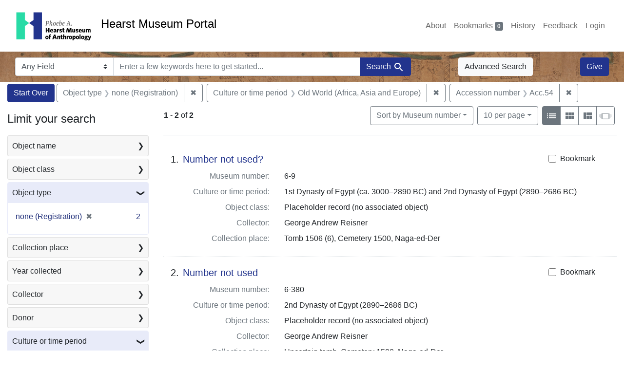

--- FILE ---
content_type: text/html; charset=utf-8
request_url: https://portal.hearstmuseum.berkeley.edu/?f%5Bobjaccno_ss%5D%5B%5D=Acc.54&f%5Bobjculturetree_ss%5D%5B%5D=Old+World+%28Africa%2C+Asia+and+Europe%29&f%5Bobjtype_s%5D%5B%5D=none+%28Registration%29&sort=objsortnum_s+asc&view=list
body_size: 8407
content:



<!DOCTYPE html>
<html class="no-js" lang="en">
  <head>
    <!-- Google tag (gtag.js) -->
    <!-- CS-9131 -->
    <script async src="https://www.googletagmanager.com/gtag/js?id=G-NZEBDB60GQ"></script>
    <script>
      window.dataLayer = window.dataLayer || [];
      function gtag(){dataLayer.push(arguments);}
      gtag('js', new Date());

      gtag('config', 'G-NZEBDB60GQ');
    </script>

    <!-- HMP-380 -->
    <script async src='https://siteimproveanalytics.com/js/siteanalyze_6294756.js'></script>

    <meta charset="utf-8">
    <meta http-equiv="Content-Type" content="text/html; charset=utf-8">
    <meta name="viewport" content="width=device-width, initial-scale=1, shrink-to-fit=no">

    <!-- Internet Explorer use the highest version available -->
    <meta http-equiv="X-UA-Compatible" content="IE=edge">

    <title>Object type: none (Registration) / Culture or time period: Old World (Africa, Asia and Europe) / Accession number: Acc.54 - Hearst Museum Portal Search Results</title>
    <link href="https://portal.hearstmuseum.berkeley.edu/catalog/opensearch.xml" title="Hearst Museum Portal" type="application/opensearchdescription+xml" rel="search" />
    <link rel="icon" type="image/x-icon" href="/assets/favicon-d533effe18fa6d9a39460e538b0d08befe5c76c7491b9834ec5f980137926046.png" />
    <link rel="stylesheet" href="/assets/application-a6949ceb1e4aa59f889c76f4c1801e36e2585035c4b4cf80cdf3dd156b4411be.css" media="all" />
    <script src="/assets/application-259ee017fd9a8722ab452651f01d10bf484797daee30149bf2e2b61549316aa7.js"></script>

    <meta name="csrf-param" content="authenticity_token" />
<meta name="csrf-token" content="R1nrVi83u5_SYMi2Zmi2qzW1zs7QCraNwiL9hfEGRHgA1HCWMkBV0IZCdwo0UQyhusyylPXl-rsQ3HU_deGjQw" />
      <meta name="totalResults" content="2" />
<meta name="startIndex" content="0" />
<meta name="itemsPerPage" content="10" />

  <link rel="alternate" type="application/rss+xml" title="RSS for results" href="/catalog.rss?f%5Bobjaccno_ss%5D%5B%5D=Acc.54&amp;f%5Bobjculturetree_ss%5D%5B%5D=Old+World+%28Africa%2C+Asia+and+Europe%29&amp;f%5Bobjtype_s%5D%5B%5D=none+%28Registration%29&amp;sort=objsortnum_s+asc&amp;view=list" />
  <link rel="alternate" type="application/atom+xml" title="Atom for results" href="/catalog.atom?f%5Bobjaccno_ss%5D%5B%5D=Acc.54&amp;f%5Bobjculturetree_ss%5D%5B%5D=Old+World+%28Africa%2C+Asia+and+Europe%29&amp;f%5Bobjtype_s%5D%5B%5D=none+%28Registration%29&amp;sort=objsortnum_s+asc&amp;view=list" />
  <link rel="alternate" type="application/json" title="JSON" href="/catalog.json?f%5Bobjaccno_ss%5D%5B%5D=Acc.54&amp;f%5Bobjculturetree_ss%5D%5B%5D=Old+World+%28Africa%2C+Asia+and+Europe%29&amp;f%5Bobjtype_s%5D%5B%5D=none+%28Registration%29&amp;sort=objsortnum_s+asc&amp;view=list" />


    <meta name="twitter:card" content="summary">
<meta name="twitter:site" content="@hearstmuseum">
  <meta property="og:url"         content="https://hearstmuseum.berkeley.edu/"/>
  <meta property="og:title"       content="Hearst Museum of Anthropology" />
  <!-- meta property="og:creator"     content="Phoebe A. Hearst Museum of Anthropology" / -->
  <meta property="og:description" content="Online collection" />
  <meta property="og:image"       content="https://hearstmuseum.berkeley.edu/wp-content/themes/phoebe/images/logo.svg" />
  <meta property="twitter:image:alt" content="PAHMA"/>



  </head>
  <body class="blacklight-catalog blacklight-catalog-index">
    <nav id="skip-link" role="navigation" aria-label="Skip links">
      <a class="element-invisible element-focusable rounded-bottom py-2 px-3" data-turbolinks="false" href="#search_field">Skip to search</a>
      <a class="element-invisible element-focusable rounded-bottom py-2 px-3" data-turbolinks="false" href="#main-container">Skip to main content</a>
          <a class="element-invisible element-focusable rounded-bottom py-2 px-3" data-turbolinks="false" href="#documents">Skip to first result</a>

    </nav>
    <nav class="navbar navbar-expand-md navbar-light topbar" role="navigation">
  <div class="container-fluid pl-0">
    <a class="home-link" href="/" title="Hearst Museum collection portal homepage">
      <img class="header-logo" src="/header-logo-pahma.png" alt="Hearst Museum logo">
      <span href="/">Hearst Museum Portal</span>
    </a>
    <button class="navbar-toggler ml-3" type="button" data-toggle="collapse" data-bs-toggle="collapse" data-target="#user-util-collapse" data-bs-target="#user-util-collapse" aria-controls="user-util-collapse" aria-expanded="false" aria-label="Toggle navigation">
      <span class="navbar-toggler-icon"></span>
    </button>
    <div class="collapse navbar-collapse justify-content-end pl-3 pl-md-0" id="user-util-collapse">
      <div class="navbar-right">
  <ul aria-label="main navigation links" class="nav navbar-nav">
    <li class="nav-item"><a class="nav-link" target="_blank" href="https://hearstmuseum.berkeley.edu/about-portal/">About</a></li>
    
      <li><a id="bookmarks_nav" class="nav-link" href="/bookmarks">
  Bookmarks
<span class="badge badge-secondary bg-secondary" data-role='bookmark-counter'>0</span>
</a></li>

      <li><a aria-label="Search History" class="nav-link" href="/search_history">History</a>
</li>
    <li class="nav-item"><a class="nav-link" target="_blank" href="https://hearstmuseum.berkeley.edu/portal-feedback/">Feedback</a></li>

    <li class="nav-item">
      <a class="nav-link" href="/users/sign_in">Login</a>
    </li>
  </ul>
</div>

    </div>
  </div>
</nav>

<div class="navbar navbar-search navbar-light bg-light mb-1" style="background-image: url(/pahma_17-379a-c.png); width:100%" role="search">
  <div class="container-fluid">
    <form class="search-query-form" action="https://portal.hearstmuseum.berkeley.edu/" accept-charset="UTF-8" method="get">
  <input type="hidden" name="f[objaccno_ss][]" value="Acc.54" autocomplete="off" />
<input type="hidden" name="f[objculturetree_ss][]" value="Old World (Africa, Asia and Europe)" autocomplete="off" />
<input type="hidden" name="f[objtype_s][]" value="none (Registration)" autocomplete="off" />
<input type="hidden" name="sort" value="objsortnum_s asc" autocomplete="off" />
<input type="hidden" name="view" value="list" autocomplete="off" />
    <label for="search-bar-search_field" class="sr-only visually-hidden">Search in</label>
  <div class="input-group">
    

      <select name="search_field" id="search-bar-search_field" class="custom-select form-select search-field" autocomplete="off"><option value="text">Any Field</option>
<option value="objmusno_s_lower">Museum number</option>
<option value="objaltnum_ss">Alternate number</option>
<option value="objaccno_ss">Accession number</option>
<option value="objname_txt">Object name</option>
<option value="objobjectclass_txt">Object class</option>
<option value="objdescr_txt">Description</option>
<option value="anonymousdonor_txt">Donor</option>
<option value="objfcp_txt">Collection place</option>
<option value="objpp_txt">Production place</option>
<option value="objassoccult_txt">Culture or time period</option>
<option value="objmaker_txt">Maker or artist</option>
<option value="objcollector_txt">Collector</option>
<option value="objcolldate_txt">Collection date</option>
<option value="objmaterials_txt">Materials</option>
<option value="taxon_txt">Taxon</option>
<option value="objpersondepicted_txt">Person depicted</option>
<option value="objplacedepicted_txt">Place depicted</option>
<option value="objculturedepicted_txt">Culture depicted</option>
<option value="objinscrtext_txt">Inscription</option>
<option value="objtype_txt">Object type</option>
<option value="objfilecode_txt">Function</option>
<option value="objcontextuse_txt">Context of use</option>
<option value="objkeelingser_txt">Keeling series</option>
<option value="objdept_txt">Department</option>
<option value="loan_info_txt">Loans</option></select>

    <input type="text" name="q" id="search-bar-q" placeholder="Enter a few keywords here to get started..." class="search-q q form-control rounded-0" autocomplete="on" aria-label="search for keywords" data-autocomplete-enabled="false" />

    <span class="input-group-append">
      
      <button class="btn btn-primary search-btn" type="submit" id="search-bar-search"><span class="submit-search-text">Search</span><span class="blacklight-icons blacklight-icon-search" aria-hidden="true"><?xml version="1.0"?>
<svg width="24" height="24" viewBox="0 0 24 24" role="img">
  <path fill="none" d="M0 0h24v24H0V0z"/>
  <path d="M15.5 14h-.79l-.28-.27C15.41 12.59 16 11.11 16 9.5 16 5.91 13.09 3 9.5 3S3 5.91 3 9.5 5.91 16 9.5 16c1.61 0 3.09-.59 4.23-1.57l.27.28v.79l5 4.99L20.49 19l-4.99-5zm-6 0C7.01 14 5 11.99 5 9.5S7.01 5 9.5 5 14 7.01 14 9.5 11.99 14 9.5 14z"/>
</svg>
</span></button>
    </span>
  </div>
</form>

      <a class="btn btn-light my-1" href="/advanced?f%5Bobjaccno_ss%5D%5B%5D=Acc.54&amp;f%5Bobjculturetree_ss%5D%5B%5D=Old+World+%28Africa%2C+Asia+and+Europe%29&amp;f%5Bobjtype_s%5D%5B%5D=none+%28Registration%29&amp;sort=objsortnum_s+asc&amp;view=list">Advanced Search</a>
      <a class="btn btn-primary my-1" href="https://hearstmuseum.berkeley.edu/give/">Give</a>
    </div>
  </div>
</div>

  <main id="main-container" class="container-fluid" role="main" aria-label="Main content">
      <h1 class="sr-only visually-hidden top-content-title">Search</h1>

      <div id="appliedParams" class="clearfix constraints-container">
      <h2 class="sr-only visually-hidden">Search Constraints</h2>

      <a class="catalog_startOverLink btn btn-primary" aria-label="Start Over Search" href="/">Start Over</a>

      <span class="constraints-label sr-only visually-hidden">You searched for:</span>
      
<span class="btn-group applied-filter constraint filter filter-objtype_s">
  <span class="constraint-value btn btn-outline-secondary">
      <span class="filter-name">Object type</span>
      <span class="filter-value">none (Registration)</span>
  </span>
    <a class="btn btn-outline-secondary remove" href="/?f%5Bobjaccno_ss%5D%5B%5D=Acc.54&amp;f%5Bobjculturetree_ss%5D%5B%5D=Old+World+%28Africa%2C+Asia+and+Europe%29&amp;sort=objsortnum_s+asc&amp;view=list">
      <span class="remove-icon" aria-hidden="true">✖</span>
      <span class="sr-only visually-hidden">
        Remove constraint Object type: none (Registration)
      </span>
</a></span>



<span class="btn-group applied-filter constraint filter filter-objculturetree_ss">
  <span class="constraint-value btn btn-outline-secondary">
      <span class="filter-name">Culture or time period</span>
      <span class="filter-value">Old World (Africa, Asia and Europe)</span>
  </span>
    <a class="btn btn-outline-secondary remove" href="/?f%5Bobjaccno_ss%5D%5B%5D=Acc.54&amp;f%5Bobjtype_s%5D%5B%5D=none+%28Registration%29&amp;sort=objsortnum_s+asc&amp;view=list">
      <span class="remove-icon" aria-hidden="true">✖</span>
      <span class="sr-only visually-hidden">
        Remove constraint Culture or time period: Old World (Africa, Asia and Europe)
      </span>
</a></span>



<span class="btn-group applied-filter constraint filter filter-objaccno_ss">
  <span class="constraint-value btn btn-outline-secondary">
      <span class="filter-name">Accession number</span>
      <span class="filter-value">Acc.54</span>
  </span>
    <a class="btn btn-outline-secondary remove" href="/?f%5Bobjculturetree_ss%5D%5B%5D=Old+World+%28Africa%2C+Asia+and+Europe%29&amp;f%5Bobjtype_s%5D%5B%5D=none+%28Registration%29&amp;sort=objsortnum_s+asc&amp;view=list">
      <span class="remove-icon" aria-hidden="true">✖</span>
      <span class="sr-only visually-hidden">
        Remove constraint Accession number: Acc.54
      </span>
</a></span>


    </div>



    <div class="row">
  <div class="col-md-12">
    <div id="main-flashes">
      <div class="flash_messages">
    
    
    
    
</div>

    </div>
  </div>
</div>


    <div class="row">
          <section id="content" class="col-lg-9 order-last" aria-label="search results">
      
  





<div id="sortAndPerPage" class="sort-pagination d-md-flex justify-content-between" role="navigation" aria-label="Results">
  <section class="pagination">
      <div class="page-links">
      <span class="page-entries">
        <strong>1</strong> <span aria-hidden="true">-</span><span class="sr-only">to</span> <strong>2</strong> of <strong>2</strong>
      </span>
    </div>

</section>

  <div class="search-widgets">
          <div id="sort-dropdown" class="btn-group sort-dropdown">
  <button name="button" type="submit" class="btn btn-outline-secondary dropdown-toggle" aria-expanded="false" data-toggle="dropdown" data-bs-toggle="dropdown">Sort<span class="d-none d-sm-inline"> by Museum number</span><span class="caret"></span></button>

  <div class="dropdown-menu" role="menu">
      <a class="dropdown-item " role="menuitem" href="/?f%5Bobjaccno_ss%5D%5B%5D=Acc.54&amp;f%5Bobjculturetree_ss%5D%5B%5D=Old+World+%28Africa%2C+Asia+and+Europe%29&amp;f%5Bobjtype_s%5D%5B%5D=none+%28Registration%29&amp;sort=objname_sort+asc&amp;view=list">Object name</a>
      <a class="dropdown-item active" role="menuitem" aria-current="page" href="/?f%5Bobjaccno_ss%5D%5B%5D=Acc.54&amp;f%5Bobjculturetree_ss%5D%5B%5D=Old+World+%28Africa%2C+Asia+and+Europe%29&amp;f%5Bobjtype_s%5D%5B%5D=none+%28Registration%29&amp;sort=objsortnum_s+asc&amp;view=list">Museum number</a>
  </div>
</div>



          <span class="sr-only visually-hidden">Number of results to display per page</span>
  <div id="per_page-dropdown" class="btn-group per_page-dropdown">
  <button name="button" type="submit" class="btn btn-outline-secondary dropdown-toggle" aria-expanded="false" data-toggle="dropdown" data-bs-toggle="dropdown">10<span class="sr-only visually-hidden"> per page</span><span class="d-none d-sm-inline"> per page</span><span class="caret"></span></button>

  <div class="dropdown-menu" role="menu">
      <a class="dropdown-item active" role="menuitem" aria-current="page" href="/?f%5Bobjaccno_ss%5D%5B%5D=Acc.54&amp;f%5Bobjculturetree_ss%5D%5B%5D=Old+World+%28Africa%2C+Asia+and+Europe%29&amp;f%5Bobjtype_s%5D%5B%5D=none+%28Registration%29&amp;per_page=10&amp;sort=objsortnum_s+asc&amp;view=list">10<span class="sr-only visually-hidden"> per page</span></a>
      <a class="dropdown-item " role="menuitem" href="/?f%5Bobjaccno_ss%5D%5B%5D=Acc.54&amp;f%5Bobjculturetree_ss%5D%5B%5D=Old+World+%28Africa%2C+Asia+and+Europe%29&amp;f%5Bobjtype_s%5D%5B%5D=none+%28Registration%29&amp;per_page=20&amp;sort=objsortnum_s+asc&amp;view=list">20<span class="sr-only visually-hidden"> per page</span></a>
      <a class="dropdown-item " role="menuitem" href="/?f%5Bobjaccno_ss%5D%5B%5D=Acc.54&amp;f%5Bobjculturetree_ss%5D%5B%5D=Old+World+%28Africa%2C+Asia+and+Europe%29&amp;f%5Bobjtype_s%5D%5B%5D=none+%28Registration%29&amp;per_page=50&amp;sort=objsortnum_s+asc&amp;view=list">50<span class="sr-only visually-hidden"> per page</span></a>
      <a class="dropdown-item " role="menuitem" href="/?f%5Bobjaccno_ss%5D%5B%5D=Acc.54&amp;f%5Bobjculturetree_ss%5D%5B%5D=Old+World+%28Africa%2C+Asia+and+Europe%29&amp;f%5Bobjtype_s%5D%5B%5D=none+%28Registration%29&amp;per_page=100&amp;sort=objsortnum_s+asc&amp;view=list">100<span class="sr-only visually-hidden"> per page</span></a>
  </div>
</div>


        <div class="view-type">
  <span class="sr-only visually-hidden">View results as: </span>
  <div class="view-type-group btn-group">
      <a title="List view" class="btn btn-outline-secondary btn-icon view-type-list active" href="/?f%5Bobjaccno_ss%5D%5B%5D=Acc.54&amp;f%5Bobjculturetree_ss%5D%5B%5D=Old+World+%28Africa%2C+Asia+and+Europe%29&amp;f%5Bobjtype_s%5D%5B%5D=none+%28Registration%29&amp;sort=objsortnum_s+asc&amp;view=list">
  <span class="blacklight-icons blacklight-icon-list" aria-hidden="true"><?xml version="1.0"?>
<svg width="24" height="24" viewBox="0 0 24 24" role="img">
  <path d="M3 13h2v-2H3v2zm0 4h2v-2H3v2zm0-8h2V7H3v2zm4 4h14v-2H7v2zm0 4h14v-2H7v2zM7 7v2h14V7H7z"/>
  <path d="M0 0h24v24H0z" fill="none"/>
</svg>
</span>
  <span class="caption">List view</span>
</a>
      <a title="Gallery view" class="btn btn-outline-secondary btn-icon view-type-gallery " href="/?f%5Bobjaccno_ss%5D%5B%5D=Acc.54&amp;f%5Bobjculturetree_ss%5D%5B%5D=Old+World+%28Africa%2C+Asia+and+Europe%29&amp;f%5Bobjtype_s%5D%5B%5D=none+%28Registration%29&amp;sort=objsortnum_s+asc&amp;view=gallery">
  <span class="blacklight-icons blacklight-icon-gallery" aria-hidden="true"><?xml version="1.0"?>
<svg width="24" height="24" viewBox="0 0 24 24" role="img">
  <path fill="none" d="M0 0h24v24H0V0z"/>
  <path d="M4 11h5V5H4v6zm0 7h5v-6H4v6zm6 0h5v-6h-5v6zm6 0h5v-6h-5v6zm-6-7h5V5h-5v6zm6-6v6h5V5h-5z"/>
</svg>
</span>
  <span class="caption">Gallery view</span>
</a>
      <a title="Masonry view" class="btn btn-outline-secondary btn-icon view-type-masonry " href="/?f%5Bobjaccno_ss%5D%5B%5D=Acc.54&amp;f%5Bobjculturetree_ss%5D%5B%5D=Old+World+%28Africa%2C+Asia+and+Europe%29&amp;f%5Bobjtype_s%5D%5B%5D=none+%28Registration%29&amp;sort=objsortnum_s+asc&amp;view=masonry">
  <span class="blacklight-icons blacklight-icon-masonry" aria-hidden="true"><?xml version="1.0"?>
<svg width="24" height="24" viewBox="0 0 24 24" role="img">
  <path fill="none" d="M0 0h24v24H0V0z"/>
  <path d="M10 18h5v-6h-5v6zm-6 0h5V5H4v13zm12 0h5v-6h-5v6zM10 5v6h11V5H10z"/>
</svg>
</span>
  <span class="caption">Masonry view</span>
</a>
      <a title="Slideshow view" class="btn btn-outline-secondary btn-icon view-type-slideshow " href="/?f%5Bobjaccno_ss%5D%5B%5D=Acc.54&amp;f%5Bobjculturetree_ss%5D%5B%5D=Old+World+%28Africa%2C+Asia+and+Europe%29&amp;f%5Bobjtype_s%5D%5B%5D=none+%28Registration%29&amp;sort=objsortnum_s+asc&amp;view=slideshow">
  <span class="blacklight-icons blacklight-icon-slideshow" aria-hidden="true"><?xml version="1.0" encoding="UTF-8"?>
<svg width="24" height="24" viewBox="0 0 25 24" role="img">
  <path d="m1 9v6h-1v-6zm6-3h12v13h-13v-13zm11 1h-11v11h11zm-13 0v11h-1v-11zm-2 1v9h-1v-9zm18-1v11h-1v-11zm2 1v8h-1v-8zm2 1v5h-1v-5z"/>
</svg>
</span>
  <span class="caption">Slideshow view</span>
</a>
  </div>
</div>


</div>
</div>


<h2 class="sr-only visually-hidden">Search Results</h2>

  <div id="documents" class="documents-list" tabindex="-1">
  <article data-document-id="7d351b35-42d8-473e-8e8c-2d7e2c789958" data-document-counter="1" itemscope="itemscope" itemtype="http://schema.org/Thing" class="document document-position-1">
  
        <div class="documentHeader row">

  <h3 class="index_title document-title-heading col-sm-9 col-lg-10">
      <span class="document-counter">
        1. 
      </span>
    <a data-context-href="/catalog/7d351b35-42d8-473e-8e8c-2d7e2c789958/track?counter=1&amp;document_id=7d351b35-42d8-473e-8e8c-2d7e2c789958&amp;search_id=112773019" href="/catalog/7d351b35-42d8-473e-8e8c-2d7e2c789958">Number not used?</a>
  </h3>

      <div class="index-document-functions col-sm-3 col-lg-2">
        <form class="bookmark-toggle" data-doc-id="7d351b35-42d8-473e-8e8c-2d7e2c789958" data-present="In Bookmarks&lt;span class=&quot;sr-only&quot;&gt;: Number not used?, museum number 6-9. Search result 1&lt;/span&gt;" data-absent="Bookmark &lt;span class=&quot;sr-only&quot;&gt;Number not used?, museum number 6-9. Search result 1&lt;/span&gt;" data-inprogress="Saving..." action="/bookmarks/7d351b35-42d8-473e-8e8c-2d7e2c789958" accept-charset="UTF-8" method="post"><input type="hidden" name="_method" value="put" autocomplete="off" /><input type="hidden" name="authenticity_token" value="-n_2AXtrOy8lyYTS3LEio6F0dczuPgeUlDSIxrBvSb7FYsKkkEKFGJ6n9DOj9ht6A4u9hPbMM8DoSyaSqeJFZA" autocomplete="off" />
  <input type="submit" name="commit" value="Bookmark" id="bookmark_toggle_7d351b35-42d8-473e-8e8c-2d7e2c789958" class="bookmark-add btn btn-outline-secondary" data-disable-with="Bookmark" />
</form>


</div>

</div>


<dl class="document-metadata dl-invert row">
    <dt class="blacklight-objmusno_s col-md-3">    Museum number:
</dt>
  <dd class="col-md-9 blacklight-objmusno_s">    6-9
</dd>

    <dt class="blacklight-objassoccult_ss col-md-3">    Culture or time period:
</dt>
  <dd class="col-md-9 blacklight-objassoccult_ss">    1st Dynasty of Egypt (ca. 3000–2890 BC) and 2nd Dynasty of Egypt (2890–2686 BC)
</dd>

    <dt class="blacklight-objobjectclass_ss col-md-3">    Object class:
</dt>
  <dd class="col-md-9 blacklight-objobjectclass_ss">    Placeholder record (no associated object)
</dd>

    <dt class="blacklight-objcollector_ss col-md-3">    Collector:
</dt>
  <dd class="col-md-9 blacklight-objcollector_ss">    George Andrew Reisner
</dd>

    <dt class="blacklight-objfcp_s col-md-3">    Collection place:
</dt>
  <dd class="col-md-9 blacklight-objfcp_s">    Tomb 1506 (6), Cemetery 1500, Naga-ed-Der
</dd>

</dl>



  
</article><article data-document-id="0dcea074-ce5a-4290-a544-eac9dbd7fb33" data-document-counter="2" itemscope="itemscope" itemtype="http://schema.org/Thing" class="document document-position-2">
  
        <div class="documentHeader row">

  <h3 class="index_title document-title-heading col-sm-9 col-lg-10">
      <span class="document-counter">
        2. 
      </span>
    <a data-context-href="/catalog/0dcea074-ce5a-4290-a544-eac9dbd7fb33/track?counter=2&amp;document_id=0dcea074-ce5a-4290-a544-eac9dbd7fb33&amp;search_id=112773019" href="/catalog/0dcea074-ce5a-4290-a544-eac9dbd7fb33">Number not used</a>
  </h3>

      <div class="index-document-functions col-sm-3 col-lg-2">
        <form class="bookmark-toggle" data-doc-id="0dcea074-ce5a-4290-a544-eac9dbd7fb33" data-present="In Bookmarks&lt;span class=&quot;sr-only&quot;&gt;: Number not used, museum number 6-380. Search result 2&lt;/span&gt;" data-absent="Bookmark &lt;span class=&quot;sr-only&quot;&gt;Number not used, museum number 6-380. Search result 2&lt;/span&gt;" data-inprogress="Saving..." action="/bookmarks/0dcea074-ce5a-4290-a544-eac9dbd7fb33" accept-charset="UTF-8" method="post"><input type="hidden" name="_method" value="put" autocomplete="off" /><input type="hidden" name="authenticity_token" value="A_ycdVP8WuSik0osn3C_Lcr3XdjWEcRz5G_jUago9m61o3b338-dCGQZJFdYLP8pZXVPH9fSS2NcwBAq9EBzCA" autocomplete="off" />
  <input type="submit" name="commit" value="Bookmark" id="bookmark_toggle_0dcea074-ce5a-4290-a544-eac9dbd7fb33" class="bookmark-add btn btn-outline-secondary" data-disable-with="Bookmark" />
</form>


</div>

</div>


<dl class="document-metadata dl-invert row">
    <dt class="blacklight-objmusno_s col-md-3">    Museum number:
</dt>
  <dd class="col-md-9 blacklight-objmusno_s">    6-380
</dd>

    <dt class="blacklight-objassoccult_ss col-md-3">    Culture or time period:
</dt>
  <dd class="col-md-9 blacklight-objassoccult_ss">    2nd Dynasty of Egypt (2890–2686 BC)
</dd>

    <dt class="blacklight-objobjectclass_ss col-md-3">    Object class:
</dt>
  <dd class="col-md-9 blacklight-objobjectclass_ss">    Placeholder record (no associated object)
</dd>

    <dt class="blacklight-objcollector_ss col-md-3">    Collector:
</dt>
  <dd class="col-md-9 blacklight-objcollector_ss">    George Andrew Reisner
</dd>

    <dt class="blacklight-objfcp_s col-md-3">    Collection place:
</dt>
  <dd class="col-md-9 blacklight-objfcp_s">    Uncertain tomb, Cemetery 1500, Naga-ed-Der
</dd>

</dl>



  
</article>
</div>





    </section>

    <section id="sidebar" class="page-sidebar col-lg-3 order-first" aria-label="limit your search">
          <div id="facets" class="facets sidenav facets-toggleable-md">
  <div class="facets-header">
    <h2 class="facets-heading">Limit your search</h2>

    <button class="navbar-toggler navbar-toggler-right" type="button" data-toggle="collapse" data-target="#facet-panel-collapse" data-bs-toggle="collapse" data-bs-target="#facet-panel-collapse" aria-controls="facet-panel-collapse" aria-expanded="false" aria-label="Toggle facets">
      <span class="navbar-toggler-icon"></span>
</button>  </div>

  <div id="facet-panel-collapse" class="facets-collapse collapse">
      <div class="card facet-limit blacklight-objname_s ">
  <h3 class="card-header p-0 facet-field-heading" id="facet-objname_s-header">
    <button
      type="button"
      class="btn w-100 d-block btn-block p-2 text-start text-left collapse-toggle collapsed"
      data-toggle="collapse"
      data-bs-toggle="collapse"
      data-target="#facet-objname_s"
      data-bs-target="#facet-objname_s"
      aria-expanded="false"
    >
          Object name

      <span aria-hidden="true">❯</span>
    </button>
  </h3>
  <div
    id="facet-objname_s"
    aria-labelledby="facet-objname_s-header"
    class="panel-collapse facet-content collapse "
    role="region"
  >
    <div class="card-body">
              
    <ul aria-label="Object name options" class="facet-values list-unstyled">
      <li><span class="facet-label"><a class="facet-select" rel="nofollow" href="/?f%5Bobjaccno_ss%5D%5B%5D=Acc.54&amp;f%5Bobjculturetree_ss%5D%5B%5D=Old+World+%28Africa%2C+Asia+and+Europe%29&amp;f%5Bobjname_s%5D%5B%5D=Number+not+used&amp;f%5Bobjtype_s%5D%5B%5D=none+%28Registration%29&amp;sort=objsortnum_s+asc&amp;view=list">Number not used</a></span><span class="facet-count">1<span class="sr-only"> objects</span></span></li><li><span class="facet-label"><a class="facet-select" rel="nofollow" href="/?f%5Bobjaccno_ss%5D%5B%5D=Acc.54&amp;f%5Bobjculturetree_ss%5D%5B%5D=Old+World+%28Africa%2C+Asia+and+Europe%29&amp;f%5Bobjname_s%5D%5B%5D=Number+not+used%3F&amp;f%5Bobjtype_s%5D%5B%5D=none+%28Registration%29&amp;sort=objsortnum_s+asc&amp;view=list">Number not used?</a></span><span class="facet-count">1<span class="sr-only"> objects</span></span></li>
    </ul>




    </div>
  </div>
</div>

<div class="card facet-limit blacklight-objobjectclasstree_ss ">
  <h3 class="card-header p-0 facet-field-heading" id="facet-objobjectclasstree_ss-header">
    <button
      type="button"
      class="btn w-100 d-block btn-block p-2 text-start text-left collapse-toggle collapsed"
      data-toggle="collapse"
      data-bs-toggle="collapse"
      data-target="#facet-objobjectclasstree_ss"
      data-bs-target="#facet-objobjectclasstree_ss"
      aria-expanded="false"
    >
          Object class

      <span aria-hidden="true">❯</span>
    </button>
  </h3>
  <div
    id="facet-objobjectclasstree_ss"
    aria-labelledby="facet-objobjectclasstree_ss-header"
    class="panel-collapse facet-content collapse "
    role="region"
  >
    <div class="card-body">
              
    <ul aria-label="Object class options" class="facet-values list-unstyled">
      <li><span class="facet-label"><a class="facet-select" rel="nofollow" href="/?f%5Bobjaccno_ss%5D%5B%5D=Acc.54&amp;f%5Bobjculturetree_ss%5D%5B%5D=Old+World+%28Africa%2C+Asia+and+Europe%29&amp;f%5Bobjobjectclasstree_ss%5D%5B%5D=Placeholder+record+%28no+associated+object%29&amp;f%5Bobjtype_s%5D%5B%5D=none+%28Registration%29&amp;sort=objsortnum_s+asc&amp;view=list">Placeholder record (no associated object)</a></span><span class="facet-count">2<span class="sr-only"> objects</span></span></li><li><span class="facet-label"><a class="facet-select" rel="nofollow" href="/?f%5Bobjaccno_ss%5D%5B%5D=Acc.54&amp;f%5Bobjculturetree_ss%5D%5B%5D=Old+World+%28Africa%2C+Asia+and+Europe%29&amp;f%5Bobjobjectclasstree_ss%5D%5B%5D=Record+Status+%28hierarchy+name%29&amp;f%5Bobjtype_s%5D%5B%5D=none+%28Registration%29&amp;sort=objsortnum_s+asc&amp;view=list">Record Status (hierarchy name)</a></span><span class="facet-count">2<span class="sr-only"> objects</span></span></li>
    </ul>




    </div>
  </div>
</div>

<div class="card facet-limit blacklight-objtype_s facet-limit-active">
  <h3 class="card-header p-0 facet-field-heading" id="facet-objtype_s-header">
    <button
      type="button"
      class="btn w-100 d-block btn-block p-2 text-start text-left collapse-toggle "
      data-toggle="collapse"
      data-bs-toggle="collapse"
      data-target="#facet-objtype_s"
      data-bs-target="#facet-objtype_s"
      aria-expanded="true"
    >
          Object type

      <span aria-hidden="true">❯</span>
    </button>
  </h3>
  <div
    id="facet-objtype_s"
    aria-labelledby="facet-objtype_s-header"
    class="panel-collapse facet-content collapse show"
    role="region"
  >
    <div class="card-body">
              
    <ul aria-label="Object type options" class="facet-values list-unstyled">
      <li><span class="facet-label"><span class="selected">none (Registration)</span><a class="remove" rel="nofollow" href="/?f%5Bobjaccno_ss%5D%5B%5D=Acc.54&amp;f%5Bobjculturetree_ss%5D%5B%5D=Old+World+%28Africa%2C+Asia+and+Europe%29&amp;sort=objsortnum_s+asc&amp;view=list"><span class="remove-icon" aria-hidden="true">✖</span><span class="sr-only visually-hidden">Remove constraint Object type: none (Registration)</span></a></span><span class="selected facet-count">2<span class="sr-only"> objects</span></span></li>
    </ul>




    </div>
  </div>
</div>

<div class="card facet-limit blacklight-objfcptree_ss ">
  <h3 class="card-header p-0 facet-field-heading" id="facet-objfcptree_ss-header">
    <button
      type="button"
      class="btn w-100 d-block btn-block p-2 text-start text-left collapse-toggle collapsed"
      data-toggle="collapse"
      data-bs-toggle="collapse"
      data-target="#facet-objfcptree_ss"
      data-bs-target="#facet-objfcptree_ss"
      aria-expanded="false"
    >
          Collection place

      <span aria-hidden="true">❯</span>
    </button>
  </h3>
  <div
    id="facet-objfcptree_ss"
    aria-labelledby="facet-objfcptree_ss-header"
    class="panel-collapse facet-content collapse "
    role="region"
  >
    <div class="card-body">
              
    <ul aria-label="Collection place options" class="facet-values list-unstyled">
      <li><span class="facet-label"><a class="facet-select" rel="nofollow" href="/?f%5Bobjaccno_ss%5D%5B%5D=Acc.54&amp;f%5Bobjculturetree_ss%5D%5B%5D=Old+World+%28Africa%2C+Asia+and+Europe%29&amp;f%5Bobjfcptree_ss%5D%5B%5D=Abydos+region%2C+Upper+Egypt&amp;f%5Bobjtype_s%5D%5B%5D=none+%28Registration%29&amp;sort=objsortnum_s+asc&amp;view=list">Abydos region, Upper Egypt</a></span><span class="facet-count">2<span class="sr-only"> objects</span></span></li><li><span class="facet-label"><a class="facet-select" rel="nofollow" href="/?f%5Bobjaccno_ss%5D%5B%5D=Acc.54&amp;f%5Bobjculturetree_ss%5D%5B%5D=Old+World+%28Africa%2C+Asia+and+Europe%29&amp;f%5Bobjfcptree_ss%5D%5B%5D=Africa&amp;f%5Bobjtype_s%5D%5B%5D=none+%28Registration%29&amp;sort=objsortnum_s+asc&amp;view=list">Africa</a></span><span class="facet-count">2<span class="sr-only"> objects</span></span></li><li><span class="facet-label"><a class="facet-select" rel="nofollow" href="/?f%5Bobjaccno_ss%5D%5B%5D=Acc.54&amp;f%5Bobjculturetree_ss%5D%5B%5D=Old+World+%28Africa%2C+Asia+and+Europe%29&amp;f%5Bobjfcptree_ss%5D%5B%5D=Cemetery+1500%2C+Naga-ed-Der%2C+Upper+Egypt&amp;f%5Bobjtype_s%5D%5B%5D=none+%28Registration%29&amp;sort=objsortnum_s+asc&amp;view=list">Cemetery 1500, Naga-ed-Der, Upper Egypt</a></span><span class="facet-count">2<span class="sr-only"> objects</span></span></li><li><span class="facet-label"><a class="facet-select" rel="nofollow" href="/?f%5Bobjaccno_ss%5D%5B%5D=Acc.54&amp;f%5Bobjculturetree_ss%5D%5B%5D=Old+World+%28Africa%2C+Asia+and+Europe%29&amp;f%5Bobjfcptree_ss%5D%5B%5D=Egypt&amp;f%5Bobjtype_s%5D%5B%5D=none+%28Registration%29&amp;sort=objsortnum_s+asc&amp;view=list">Egypt</a></span><span class="facet-count">2<span class="sr-only"> objects</span></span></li><li><span class="facet-label"><a class="facet-select" rel="nofollow" href="/?f%5Bobjaccno_ss%5D%5B%5D=Acc.54&amp;f%5Bobjculturetree_ss%5D%5B%5D=Old+World+%28Africa%2C+Asia+and+Europe%29&amp;f%5Bobjfcptree_ss%5D%5B%5D=Naga-ed-Der%2C+Upper+Egypt&amp;f%5Bobjtype_s%5D%5B%5D=none+%28Registration%29&amp;sort=objsortnum_s+asc&amp;view=list">Naga-ed-Der, Upper Egypt</a></span><span class="facet-count">2<span class="sr-only"> objects</span></span></li><li><span class="facet-label"><a class="facet-select" rel="nofollow" href="/?f%5Bobjaccno_ss%5D%5B%5D=Acc.54&amp;f%5Bobjculturetree_ss%5D%5B%5D=Old+World+%28Africa%2C+Asia+and+Europe%29&amp;f%5Bobjfcptree_ss%5D%5B%5D=Nile+River+Valley%2C+Egypt&amp;f%5Bobjtype_s%5D%5B%5D=none+%28Registration%29&amp;sort=objsortnum_s+asc&amp;view=list">Nile River Valley, Egypt</a></span><span class="facet-count">2<span class="sr-only"> objects</span></span></li><li><span class="facet-label"><a class="facet-select" rel="nofollow" href="/?f%5Bobjaccno_ss%5D%5B%5D=Acc.54&amp;f%5Bobjculturetree_ss%5D%5B%5D=Old+World+%28Africa%2C+Asia+and+Europe%29&amp;f%5Bobjfcptree_ss%5D%5B%5D=Northern+Africa&amp;f%5Bobjtype_s%5D%5B%5D=none+%28Registration%29&amp;sort=objsortnum_s+asc&amp;view=list">Northern Africa</a></span><span class="facet-count">2<span class="sr-only"> objects</span></span></li><li><span class="facet-label"><a class="facet-select" rel="nofollow" href="/?f%5Bobjaccno_ss%5D%5B%5D=Acc.54&amp;f%5Bobjculturetree_ss%5D%5B%5D=Old+World+%28Africa%2C+Asia+and+Europe%29&amp;f%5Bobjfcptree_ss%5D%5B%5D=Upper+Egypt&amp;f%5Bobjtype_s%5D%5B%5D=none+%28Registration%29&amp;sort=objsortnum_s+asc&amp;view=list">Upper Egypt</a></span><span class="facet-count">2<span class="sr-only"> objects</span></span></li><li><span class="facet-label"><a class="facet-select" rel="nofollow" href="/?f%5Bobjaccno_ss%5D%5B%5D=Acc.54&amp;f%5Bobjculturetree_ss%5D%5B%5D=Old+World+%28Africa%2C+Asia+and+Europe%29&amp;f%5Bobjfcptree_ss%5D%5B%5D=Tomb+1506+%286%29%2C+Cemetery+1500%2C+Naga-ed-Der&amp;f%5Bobjtype_s%5D%5B%5D=none+%28Registration%29&amp;sort=objsortnum_s+asc&amp;view=list">Tomb 1506 (6), Cemetery 1500, Naga-ed-Der</a></span><span class="facet-count">1<span class="sr-only"> objects</span></span></li><li><span class="facet-label"><a class="facet-select" rel="nofollow" href="/?f%5Bobjaccno_ss%5D%5B%5D=Acc.54&amp;f%5Bobjculturetree_ss%5D%5B%5D=Old+World+%28Africa%2C+Asia+and+Europe%29&amp;f%5Bobjfcptree_ss%5D%5B%5D=Uncertain+tomb%2C+Cemetery+1500%2C+Naga-ed-Der&amp;f%5Bobjtype_s%5D%5B%5D=none+%28Registration%29&amp;sort=objsortnum_s+asc&amp;view=list">Uncertain tomb, Cemetery 1500, Naga-ed-Der</a></span><span class="facet-count">1<span class="sr-only"> objects</span></span></li>
    </ul>




    </div>
  </div>
</div>

<div class="card facet-limit blacklight-objcolldate_begin_i ">
  <h3 class="card-header p-0 facet-field-heading" id="facet-objcolldate_begin_i-header">
    <button
      type="button"
      class="btn w-100 d-block btn-block p-2 text-start text-left collapse-toggle collapsed"
      data-toggle="collapse"
      data-bs-toggle="collapse"
      data-target="#facet-objcolldate_begin_i"
      data-bs-target="#facet-objcolldate_begin_i"
      aria-expanded="false"
    >
          Year collected

      <span aria-hidden="true">❯</span>
    </button>
  </h3>
  <div
    id="facet-objcolldate_begin_i"
    aria-labelledby="facet-objcolldate_begin_i-header"
    class="panel-collapse facet-content collapse "
    role="region"
  >
    <div class="card-body">
          <div class="limit_content range_limit objcolldate_begin_i-config blrl-plot-config">

      <!-- no results profile if missing is selected -->
        <!-- you can hide this if you want, but it has to be on page if you want
             JS slider and calculated facets to show up, JS sniffs it. -->
        <div class="profile">
        </div>

        <form class="range_limit subsection form-inline range_objcolldate_begin_i d-flex justify-content-center" action="https://portal.hearstmuseum.berkeley.edu/" accept-charset="UTF-8" method="get">
  <input type="hidden" name="f[objaccno_ss][]" value="Acc.54" autocomplete="off" />
<input type="hidden" name="f[objculturetree_ss][]" value="Old World (Africa, Asia and Europe)" autocomplete="off" />
<input type="hidden" name="f[objtype_s][]" value="none (Registration)" autocomplete="off" />
<input type="hidden" name="sort" value="objsortnum_s asc" autocomplete="off" />
<input type="hidden" name="view" value="list" autocomplete="off" />

  <div class="input-group input-group-sm mb-3 flex-nowrap range-limit-input-group">
    <input type="number" name="range[objcolldate_begin_i][begin]" id="range-objcolldate_begin_i-begin" class="form-control text-center range_begin" /><label class="sr-only visually-hidden" for="range-objcolldate_begin_i-begin">Year collected range begin</label>
    <input type="number" name="range[objcolldate_begin_i][end]" id="range-objcolldate_begin_i-end" class="form-control text-center range_end" /><label class="sr-only visually-hidden" for="range-objcolldate_begin_i-end">Year collected range end</label>
    <div class="input-group-append">
      <input type="submit" value="Apply" class="submit btn btn-secondary" aria-label="Apply Year collected range limits" data-disable-with="Apply" />
    </div>
  </div>
</form>

        <div class="more_facets"><a data-blacklight-modal="trigger" href="/catalog/facet/objcolldate_begin_i?f%5Bobjaccno_ss%5D%5B%5D=Acc.54&amp;f%5Bobjculturetree_ss%5D%5B%5D=Old+World+%28Africa%2C+Asia+and+Europe%29&amp;f%5Bobjtype_s%5D%5B%5D=none+%28Registration%29&amp;sort=objsortnum_s+asc&amp;view=list">View larger <span aria-hidden="true">&raquo;</span><span class="sr-only">Year collected</span></a></div>

          <ul class="facet-values list-unstyled missing subsection">
  <li><span class="facet-label"><a class="facet-select" rel="nofollow" href="/?f%5Bobjaccno_ss%5D%5B%5D=Acc.54&amp;f%5Bobjculturetree_ss%5D%5B%5D=Old+World+%28Africa%2C+Asia+and+Europe%29&amp;f%5Bobjtype_s%5D%5B%5D=none+%28Registration%29&amp;range%5B-objcolldate_begin_i%5D%5B%5D=%5B%2A+TO+%2A%5D&amp;sort=objsortnum_s+asc&amp;view=list">[Missing]</a></span><span class="facet-count">2<span class="sr-only"> objects</span></span></li>
</ul>

    </div>


    </div>
  </div>
</div>

<div class="card facet-limit blacklight-objcollector_ss ">
  <h3 class="card-header p-0 facet-field-heading" id="facet-objcollector_ss-header">
    <button
      type="button"
      class="btn w-100 d-block btn-block p-2 text-start text-left collapse-toggle collapsed"
      data-toggle="collapse"
      data-bs-toggle="collapse"
      data-target="#facet-objcollector_ss"
      data-bs-target="#facet-objcollector_ss"
      aria-expanded="false"
    >
          Collector

      <span aria-hidden="true">❯</span>
    </button>
  </h3>
  <div
    id="facet-objcollector_ss"
    aria-labelledby="facet-objcollector_ss-header"
    class="panel-collapse facet-content collapse "
    role="region"
  >
    <div class="card-body">
              
    <ul aria-label="Collector options" class="facet-values list-unstyled">
      <li><span class="facet-label"><a class="facet-select" rel="nofollow" href="/?f%5Bobjaccno_ss%5D%5B%5D=Acc.54&amp;f%5Bobjcollector_ss%5D%5B%5D=George+Andrew+Reisner&amp;f%5Bobjculturetree_ss%5D%5B%5D=Old+World+%28Africa%2C+Asia+and+Europe%29&amp;f%5Bobjtype_s%5D%5B%5D=none+%28Registration%29&amp;sort=objsortnum_s+asc&amp;view=list">George Andrew Reisner</a></span><span class="facet-count">2<span class="sr-only"> objects</span></span></li>
    </ul>




    </div>
  </div>
</div>

<div class="card facet-limit blacklight-anonymousdonor_ss ">
  <h3 class="card-header p-0 facet-field-heading" id="facet-anonymousdonor_ss-header">
    <button
      type="button"
      class="btn w-100 d-block btn-block p-2 text-start text-left collapse-toggle collapsed"
      data-toggle="collapse"
      data-bs-toggle="collapse"
      data-target="#facet-anonymousdonor_ss"
      data-bs-target="#facet-anonymousdonor_ss"
      aria-expanded="false"
    >
          Donor

      <span aria-hidden="true">❯</span>
    </button>
  </h3>
  <div
    id="facet-anonymousdonor_ss"
    aria-labelledby="facet-anonymousdonor_ss-header"
    class="panel-collapse facet-content collapse "
    role="region"
  >
    <div class="card-body">
              
    <ul aria-label="Donor options" class="facet-values list-unstyled">
      <li><span class="facet-label"><a class="facet-select" rel="nofollow" href="/?f%5Banonymousdonor_ss%5D%5B%5D=Phoebe+Apperson+Hearst&amp;f%5Bobjaccno_ss%5D%5B%5D=Acc.54&amp;f%5Bobjculturetree_ss%5D%5B%5D=Old+World+%28Africa%2C+Asia+and+Europe%29&amp;f%5Bobjtype_s%5D%5B%5D=none+%28Registration%29&amp;sort=objsortnum_s+asc&amp;view=list">Phoebe Apperson Hearst</a></span><span class="facet-count">2<span class="sr-only"> objects</span></span></li>
    </ul>




    </div>
  </div>
</div>

<div class="card facet-limit blacklight-objculturetree_ss facet-limit-active">
  <h3 class="card-header p-0 facet-field-heading" id="facet-objculturetree_ss-header">
    <button
      type="button"
      class="btn w-100 d-block btn-block p-2 text-start text-left collapse-toggle "
      data-toggle="collapse"
      data-bs-toggle="collapse"
      data-target="#facet-objculturetree_ss"
      data-bs-target="#facet-objculturetree_ss"
      aria-expanded="true"
    >
          Culture or time period

      <span aria-hidden="true">❯</span>
    </button>
  </h3>
  <div
    id="facet-objculturetree_ss"
    aria-labelledby="facet-objculturetree_ss-header"
    class="panel-collapse facet-content collapse show"
    role="region"
  >
    <div class="card-body">
              
    <ul aria-label="Culture or time period options" class="facet-values list-unstyled">
      <li><span class="facet-label"><a class="facet-select" rel="nofollow" href="/?f%5Bobjaccno_ss%5D%5B%5D=Acc.54&amp;f%5Bobjculturetree_ss%5D%5B%5D=Old+World+%28Africa%2C+Asia+and+Europe%29&amp;f%5Bobjculturetree_ss%5D%5B%5D=2nd+Dynasty+of+Egypt+%282890%E2%80%932686+BC%29&amp;f%5Bobjtype_s%5D%5B%5D=none+%28Registration%29&amp;sort=objsortnum_s+asc&amp;view=list">2nd Dynasty of Egypt (2890–2686 BC)</a></span><span class="facet-count">2<span class="sr-only"> objects</span></span></li><li><span class="facet-label"><a class="facet-select" rel="nofollow" href="/?f%5Bobjaccno_ss%5D%5B%5D=Acc.54&amp;f%5Bobjculturetree_ss%5D%5B%5D=Old+World+%28Africa%2C+Asia+and+Europe%29&amp;f%5Bobjculturetree_ss%5D%5B%5D=Ancient+Egyptian&amp;f%5Bobjtype_s%5D%5B%5D=none+%28Registration%29&amp;sort=objsortnum_s+asc&amp;view=list">Ancient Egyptian</a></span><span class="facet-count">2<span class="sr-only"> objects</span></span></li><li><span class="facet-label"><a class="facet-select" rel="nofollow" href="/?f%5Bobjaccno_ss%5D%5B%5D=Acc.54&amp;f%5Bobjculturetree_ss%5D%5B%5D=Old+World+%28Africa%2C+Asia+and+Europe%29&amp;f%5Bobjculturetree_ss%5D%5B%5D=Classical+Civilizations&amp;f%5Bobjtype_s%5D%5B%5D=none+%28Registration%29&amp;sort=objsortnum_s+asc&amp;view=list">Classical Civilizations</a></span><span class="facet-count">2<span class="sr-only"> objects</span></span></li><li><span class="facet-label"><a class="facet-select" rel="nofollow" href="/?f%5Bobjaccno_ss%5D%5B%5D=Acc.54&amp;f%5Bobjculturetree_ss%5D%5B%5D=Old+World+%28Africa%2C+Asia+and+Europe%29&amp;f%5Bobjculturetree_ss%5D%5B%5D=Dynastic+Period%2C+Egypt+%28ca.+3000%E2%80%93343+BC%29&amp;f%5Bobjtype_s%5D%5B%5D=none+%28Registration%29&amp;sort=objsortnum_s+asc&amp;view=list">Dynastic Period, Egypt (ca. 3000–343 BC)</a></span><span class="facet-count">2<span class="sr-only"> objects</span></span></li><li><span class="facet-label"><a class="facet-select" rel="nofollow" href="/?f%5Bobjaccno_ss%5D%5B%5D=Acc.54&amp;f%5Bobjculturetree_ss%5D%5B%5D=Old+World+%28Africa%2C+Asia+and+Europe%29&amp;f%5Bobjculturetree_ss%5D%5B%5D=Early+Dynastic+Period+of+Egypt+%28ca.+3000%E2%80%932686+BC%29&amp;f%5Bobjtype_s%5D%5B%5D=none+%28Registration%29&amp;sort=objsortnum_s+asc&amp;view=list">Early Dynastic Period of Egypt (ca. 3000–2686 BC)</a></span><span class="facet-count">2<span class="sr-only"> objects</span></span></li><li><span class="facet-label"><a class="facet-select" rel="nofollow" href="/?f%5Bobjaccno_ss%5D%5B%5D=Acc.54&amp;f%5Bobjculturetree_ss%5D%5B%5D=Old+World+%28Africa%2C+Asia+and+Europe%29&amp;f%5Bobjculturetree_ss%5D%5B%5D=Egypt&amp;f%5Bobjtype_s%5D%5B%5D=none+%28Registration%29&amp;sort=objsortnum_s+asc&amp;view=list">Egypt</a></span><span class="facet-count">2<span class="sr-only"> objects</span></span></li><li><span class="facet-label"><span class="selected">Old World (Africa, Asia and Europe)</span><a class="remove" rel="nofollow" href="/?f%5Bobjaccno_ss%5D%5B%5D=Acc.54&amp;f%5Bobjtype_s%5D%5B%5D=none+%28Registration%29&amp;sort=objsortnum_s+asc&amp;view=list"><span class="remove-icon" aria-hidden="true">✖</span><span class="sr-only visually-hidden">Remove constraint Culture or time period: Old World (Africa, Asia and Europe)</span></a></span><span class="selected facet-count">2<span class="sr-only"> objects</span></span></li><li><span class="facet-label"><a class="facet-select" rel="nofollow" href="/?f%5Bobjaccno_ss%5D%5B%5D=Acc.54&amp;f%5Bobjculturetree_ss%5D%5B%5D=Old+World+%28Africa%2C+Asia+and+Europe%29&amp;f%5Bobjculturetree_ss%5D%5B%5D=1st+Dynasty+of+Egypt+%28ca.+3000%E2%80%932890+BC%29&amp;f%5Bobjtype_s%5D%5B%5D=none+%28Registration%29&amp;sort=objsortnum_s+asc&amp;view=list">1st Dynasty of Egypt (ca. 3000–2890 BC)</a></span><span class="facet-count">1<span class="sr-only"> objects</span></span></li>
    </ul>




    </div>
  </div>
</div>

<div class="card facet-limit blacklight-objaccno_ss facet-limit-active">
  <h3 class="card-header p-0 facet-field-heading" id="facet-objaccno_ss-header">
    <button
      type="button"
      class="btn w-100 d-block btn-block p-2 text-start text-left collapse-toggle "
      data-toggle="collapse"
      data-bs-toggle="collapse"
      data-target="#facet-objaccno_ss"
      data-bs-target="#facet-objaccno_ss"
      aria-expanded="true"
    >
          Accession number

      <span aria-hidden="true">❯</span>
    </button>
  </h3>
  <div
    id="facet-objaccno_ss"
    aria-labelledby="facet-objaccno_ss-header"
    class="panel-collapse facet-content collapse show"
    role="region"
  >
    <div class="card-body">
              
    <ul aria-label="Accession number options" class="facet-values list-unstyled">
      <li><span class="facet-label"><span class="selected">Acc.54</span><a class="remove" rel="nofollow" href="/?f%5Bobjculturetree_ss%5D%5B%5D=Old+World+%28Africa%2C+Asia+and+Europe%29&amp;f%5Bobjtype_s%5D%5B%5D=none+%28Registration%29&amp;sort=objsortnum_s+asc&amp;view=list"><span class="remove-icon" aria-hidden="true">✖</span><span class="sr-only visually-hidden">Remove constraint Accession number: Acc.54</span></a></span><span class="selected facet-count">2<span class="sr-only"> objects</span></span></li>
    </ul>




    </div>
  </div>
</div>

<div class="card facet-limit blacklight-objaccdate_begin_is ">
  <h3 class="card-header p-0 facet-field-heading" id="facet-objaccdate_begin_is-header">
    <button
      type="button"
      class="btn w-100 d-block btn-block p-2 text-start text-left collapse-toggle collapsed"
      data-toggle="collapse"
      data-bs-toggle="collapse"
      data-target="#facet-objaccdate_begin_is"
      data-bs-target="#facet-objaccdate_begin_is"
      aria-expanded="false"
    >
          Accession year

      <span aria-hidden="true">❯</span>
    </button>
  </h3>
  <div
    id="facet-objaccdate_begin_is"
    aria-labelledby="facet-objaccdate_begin_is-header"
    class="panel-collapse facet-content collapse "
    role="region"
  >
    <div class="card-body">
          <div class="limit_content range_limit objaccdate_begin_is-config blrl-plot-config">

      <!-- no results profile if missing is selected -->
        <!-- you can hide this if you want, but it has to be on page if you want
             JS slider and calculated facets to show up, JS sniffs it. -->
        <div class="profile">

              <div class="distribution subsection chart_js">
                <!-- if  we already fetched segments from solr, display them
                     here. Otherwise, display a link to fetch them, which JS
                     will AJAX fetch.  -->
                  <a class="load_distribution" href="https://portal.hearstmuseum.berkeley.edu/catalog/range_limit?f%5Bobjaccno_ss%5D%5B%5D=Acc.54&amp;f%5Bobjculturetree_ss%5D%5B%5D=Old+World+%28Africa%2C+Asia+and+Europe%29&amp;f%5Bobjtype_s%5D%5B%5D=none+%28Registration%29&amp;range_end=1902&amp;range_field=objaccdate_begin_is&amp;range_start=1902&amp;sort=objsortnum_s+asc&amp;view=list">View distribution</a>
              </div>
            <p class="range subsection slider_js">
              Current results range from <span class="min">1902</span> to <span class="max">1902</span>
            </p>
        </div>

        <form class="range_limit subsection form-inline range_objaccdate_begin_is d-flex justify-content-center" action="https://portal.hearstmuseum.berkeley.edu/" accept-charset="UTF-8" method="get">
  <input type="hidden" name="f[objaccno_ss][]" value="Acc.54" autocomplete="off" />
<input type="hidden" name="f[objculturetree_ss][]" value="Old World (Africa, Asia and Europe)" autocomplete="off" />
<input type="hidden" name="f[objtype_s][]" value="none (Registration)" autocomplete="off" />
<input type="hidden" name="sort" value="objsortnum_s asc" autocomplete="off" />
<input type="hidden" name="view" value="list" autocomplete="off" />

  <div class="input-group input-group-sm mb-3 flex-nowrap range-limit-input-group">
    <input type="number" name="range[objaccdate_begin_is][begin]" id="range-objaccdate_begin_is-begin" class="form-control text-center range_begin" /><label class="sr-only visually-hidden" for="range-objaccdate_begin_is-begin">Accession year range begin</label>
    <input type="number" name="range[objaccdate_begin_is][end]" id="range-objaccdate_begin_is-end" class="form-control text-center range_end" /><label class="sr-only visually-hidden" for="range-objaccdate_begin_is-end">Accession year range end</label>
    <div class="input-group-append">
      <input type="submit" value="Apply" class="submit btn btn-secondary" aria-label="Apply Accession year range limits" data-disable-with="Apply" />
    </div>
  </div>
</form>

        <div class="more_facets"><a data-blacklight-modal="trigger" href="/catalog/facet/objaccdate_begin_is?f%5Bobjaccno_ss%5D%5B%5D=Acc.54&amp;f%5Bobjculturetree_ss%5D%5B%5D=Old+World+%28Africa%2C+Asia+and+Europe%29&amp;f%5Bobjtype_s%5D%5B%5D=none+%28Registration%29&amp;sort=objsortnum_s+asc&amp;view=list">View larger <span aria-hidden="true">&raquo;</span><span class="sr-only">Accession year</span></a></div>

    </div>


    </div>
  </div>
</div>

</div></div>



    </section>

    </div>
  </main>

    <script src="https://use.fontawesome.com/4c5d5212e2.js"></script>
<footer class="site-footer">
  <div class="container">
    <div class="row">
      <div class="col-sm-12 col-md-6 col-lg-3">
        <p class="footer-logo">
          <a href="https://hearstmuseum.berkeley.edu/" class="d-block">
            <img src="/pahma_footer-logo.svg" alt="Phoebe A. Hearst Museum of Anthropology">
          </a>
        </p>
        <p>Proudly located at:</p>
        <a href="http://www.berkeley.edu" class="d-block">
          <img class="berkeley-logo" src="/berkeley.svg" alt="University of California, Berkeley">
        </a>
      </div>
      <div class="col-sm-12 col-md-6 col-lg-3">
        <ul id="menu-footer-nav-items" aria-label="secondary navigation links">
          <li class="menu-item">
            <a href="https://hearstmuseum.berkeley.edu/about/" class="nav-link">About</a>
          </li>
          <li class="menu-item">
            <a href="https://hearstmuseum.berkeley.edu/events/" class="nav-link">Events</a>
          </li>
          <li class="menu-item">
            <a href="https://hearstmuseum.berkeley.edu/request-a-research-visit/" class="nav-link">Request A Research Visit</a>
          </li>
          <li class="menu-item">
            <a href="https://hearstmuseum.berkeley.edu/descendant-communities/" class="nav-link">Descendant Communities</a>
          </li>
          <li class="menu-item">
            <a href="https://hearstmuseum.berkeley.edu/policies-services-fees/" class="nav-link">Policies, Services <span aria-hidden="true">&amp;</span><span class="sr-only">and</span> Fees</a>
          </li>
        </ul>
      </div>
      <div class="col-sm-12 col-md-6 col-lg-3">
        <h2 class="h4">Contact</h2>
        <address>103 Anthropology and Art Practice Building #3712
          University of California, Berkeley
          Berkeley, CA 94720-3712
        </address>
        <a class="telephone" href="tel:+1-510-642-3682"><i class="fa fa-mobile" aria-hidden="true"></i>510-642-3682</a>
      </div>
      <div class="col-sm-12 col-md-6 col-lg-3">
        <h2 id="social-media-heading" class="h4">Connect</h2>
        <div class="social">
          <ul aria-labelledby="social-media-heading">
            <li>
              <a href="https://www.facebook.com/hearstmuseum/" class="nav-link" title="Facebook profile, Phoebe Hearst Museum "><i class="fa fa-facebook" aria-hidden="false" role="img" aria-label="Facebook"></i></a>
            </li>
            <li>
              <a href="https://twitter.com/hearstmuseum" class="nav-link" title="Twitter profile, Phoebe Hearst Museum"><i class="fa fa-twitter" aria-hidden="false" role="img" aria-label="Twitter"></i></a>
            </li>
            <li>
              <a href="https://www.instagram.com/hearstmuseum/" class="nav-link" title="Instagram profile, Phoebe Hearst Museum"><i class="fa fa-instagram" aria-hidden="false" role="img" aria-label="Instagram"></i></a>
            </li>
            <!-- <li><a href="#"><i class="fa fa-google-plus" aria-hidden="true"></i></a></li> -->
          </ul>
        </div>
        <div class="copyright">
          <p>
            &copy; 2026 The Regents of the University of California, all rights reserved.
            <a href="https://hearstmuseum.berkeley.edu/privacy-policy/">Privacy&nbsp;Policy</a>
          </p>
          <p>Committed to
            <a href="https://dap.berkeley.edu/get-help/report-web-accessibility-issue">accessibility</a>
            <span aria-hidden="true">&amp;</span><span class="sr-only">and</span>
            <a href="https://ophd.berkeley.edu/policies-and-procedures/nondiscrimination-policy-statement">nondiscrimination</a>.
          </p>
        </div>
      </div>
    </div>
  </div>
</footer>

    <div
  id="blacklight-modal"
  aria-hidden="true"
  aria-labelledby="modal-title"
  class="modal fade"
  role="dialog"
>
  <div id="focus-trap-begin"></div>
    <div class="modal-dialog modal-lg" role="document">
      <div class="modal-content">
      </div>
    </div>
  <div id="focus-trap-end"></div>
</div>

  </body>
</html>


--- FILE ---
content_type: text/html; charset=utf-8
request_url: https://portal.hearstmuseum.berkeley.edu/catalog/range_limit?f%5Bobjaccno_ss%5D%5B%5D=Acc.54&f%5Bobjculturetree_ss%5D%5B%5D=Old+World+%28Africa%2C+Asia+and+Europe%29&f%5Bobjtype_s%5D%5B%5D=none+%28Registration%29&range_end=1902&range_field=objaccdate_begin_is&range_start=1902&sort=objsortnum_s+asc&view=list
body_size: 718
content:
<ul class="facet-values list-unstyled ">
  <li><span class="facet-label"><a class="facet-select" rel="nofollow" href="/?f%5Bobjaccno_ss%5D%5B%5D=Acc.54&amp;f%5Bobjculturetree_ss%5D%5B%5D=Old+World+%28Africa%2C+Asia+and+Europe%29&amp;f%5Bobjtype_s%5D%5B%5D=none+%28Registration%29&amp;range%5Bobjaccdate_begin_is%5D%5Bbegin%5D=1902&amp;range%5Bobjaccdate_begin_is%5D%5Bend%5D=1902&amp;range_end=1902&amp;range_field=objaccdate_begin_is&amp;range_start=1902&amp;sort=objsortnum_s+asc&amp;view=list"><span class="single" data-blrl-single="1902">1902</span></a></span><span class="facet-count">2<span class="sr-only"> objects</span></span></li>
</ul>

